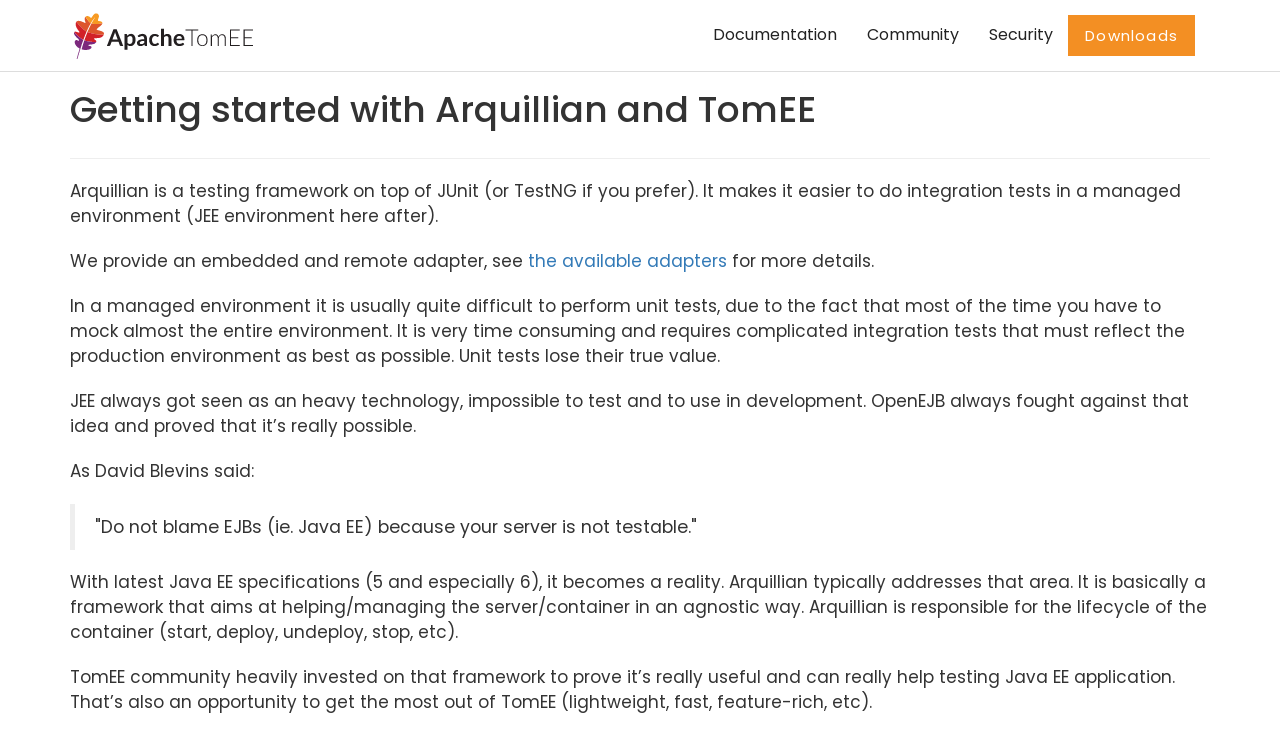

--- FILE ---
content_type: text/html
request_url: https://tomee.apache.org/tomee-8.0/docs/arquillian-getting-started.html
body_size: 2984
content:
<!DOCTYPE html>
<html lang="en">

<head>
	<meta charset="UTF-8">
	<meta http-equiv="X-UA-Compatible" content="IE=edge">
	<meta name="viewport" content="width=device-width, initial-scale=1">
	<title>Apache TomEE</title>
	<meta name="description"
		  content="Apache TomEE is a lightweight, yet powerful, JavaEE Application server with feature rich tooling." />
	<meta name="keywords" content="tomee,asf,apache,javaee,jee,shade,embedded,test,junit,applicationcomposer,maven,arquillian" />
	<meta name="author" content="Luka Cvetinovic for Codrops" />
	<link rel="icon" href="../../favicon.ico">
	<link rel="icon"  type="image/png" href="../../favicon.png">
	<meta name="msapplication-TileColor" content="#80287a">
	<meta name="theme-color" content="#80287a">
	<link rel="stylesheet" type="text/css" href="../../css/normalize.css">
	<link rel="stylesheet" type="text/css" href="../../css/bootstrap.css">
	<link rel="stylesheet" type="text/css" href="../../css/owl.css">
	<link rel="stylesheet" type="text/css" href="../../css/animate.css">
	<link rel="stylesheet" type="text/css" href="../../fonts/font-awesome-4.1.0/css/font-awesome.min.css">
	<link rel="stylesheet" type="text/css" href="../../fonts/eleganticons/et-icons.css">
	<link rel="stylesheet" type="text/css" href="../../css/jqtree.css">
	<link rel="stylesheet" type="text/css" href="../../css/idea.css">
	<link rel="stylesheet" type="text/css" href="../../css/cardio.css">

	<script type="text/javascript">
		<!-- Matomo -->
		var _paq = window._paq = window._paq || [];
		/* tracker methods like "setCustomDimension" should be called before "trackPageView" */
		/* We explicitly disable cookie tracking to avoid privacy issues */
		_paq.push(['disableCookies']);
		_paq.push(['trackPageView']);
		_paq.push(['enableLinkTracking']);
		(function () {
			var u = "//analytics.apache.org/";
			_paq.push(['setTrackerUrl', u + 'matomo.php']);
			_paq.push(['setSiteId', '5']);
			var d = document, g = d.createElement('script'), s = d.getElementsByTagName('script')[0];
			g.async = true;
			g.src = u + 'matomo.js';
			s.parentNode.insertBefore(g, s);
		})();
		<!-- End Matomo Code -->
    </script>
</head>

<body>
    <div class="preloader">
		<img src="../../img/loader.gif" alt="Preloader image">
	</div>

	    <nav class="navbar">
		<div class="container">
		  <div class="row">          <div class="col-md-12">

			<!-- Brand and toggle get grouped for better mobile display -->
			<div class="navbar-header">
				<button type="button" class="navbar-toggle collapsed" data-toggle="collapse" data-target="#bs-example-navbar-collapse-1">
					<span class="sr-only">Toggle navigation</span>
					<span class="icon-bar"></span>
					<span class="icon-bar"></span>
					<span class="icon-bar"></span>
				</button>
				<a class="navbar-brand" href="/" title="Apache TomEE">
				    <span>

				    
                        <img 
							src="../../img/apache_tomee-logo.svg"
							onerror="this.src='../../img/apache_tomee-logo.jpg'"
							height="50"
							>
                    

                    </span>
                </a>
			</div>
			<!-- Collect the nav links, forms, and other content for toggling -->
			<div class="collapse navbar-collapse" id="bs-example-navbar-collapse-1">
				<ul class="nav navbar-nav navbar-right main-nav">
					<li><a href="../../docs.html">Documentation</a></li>
					<li><a href="../../community/index.html">Community</a></li>
					<li><a href="../../security/security.html">Security</a></li>
					<li><a class="btn btn-accent accent-orange no-shadow" href="../../download.html">Downloads</a></li>
				</ul>
			</div>
			<!-- /.navbar-collapse -->
		   </div></div>
		</div>
		<!-- /.container-fluid -->
	</nav>


    <div id="main-block" class="container main-block">
        <div class="row title">
          <div class="col-md-12">
            <div class='page-header'>
              
              <h1>Getting started with Arquillian and TomEE</h1>
            </div>
          </div>
        </div>
        <div class="row">
            
            <div class="col-md-12">
                <div class="paragraph">
<p>Arquillian is a testing framework on top of JUnit (or TestNG if you
prefer). It makes it easier to do integration tests in a managed
environment (JEE environment here after).</p>
</div>
<div class="paragraph">
<p>We provide an embedded and remote adapter, see
<a href="arquillian-available-adapters.html">the available adapters</a> for more
details.</p>
</div>
<div class="paragraph">
<p>In a managed environment it is usually quite difficult to perform unit
tests, due to the fact that most of the time you have to mock almost the
entire environment. It is very time consuming and requires complicated
integration tests that must reflect the production environment as best
as possible. Unit tests lose their true value.</p>
</div>
<div class="paragraph">
<p>JEE always got seen as an heavy technology, impossible to test and to
use in development. OpenEJB always fought against that idea and proved
that it&#8217;s really possible.</p>
</div>
<div class="paragraph">
<p>As David Blevins said:</p>
</div>
<div class="quoteblock">
<blockquote>
<div class="paragraph">
<p>"Do not blame EJBs (ie. Java EE) because your
server is not testable."</p>
</div>
</blockquote>
</div>
<div class="paragraph">
<p>With latest Java EE specifications (5 and especially 6), it becomes a
reality. Arquillian typically addresses that area. It is basically a
framework that aims at helping/managing the server/container in an
agnostic way. Arquillian is responsible for the lifecycle of the
container (start, deploy, undeploy, stop, etc).</p>
</div>
<div class="paragraph">
<p>TomEE community heavily invested on that framework to prove it&#8217;s really
useful and can really help testing Java EE application. That&#8217;s also an
opportunity to get the most out of TomEE (lightweight, fast,
feature-rich, etc).</p>
</div>
<div class="admonitionblock tip">
<table>
<tr>
<td class="icon">
<i class="fa icon-tip" title="Tip"></i>
</td>
<td class="content">
See <a href="http://arquillian.org">Arquillian.org</a> for a great quick-start
tutorial on Arquillian itself.
</td>
</tr>
</table>
</div>
            </div>
            
        </div>
    </div>
<div style="margin-bottom: 30px;"></div>
<footer>
		<div class="container">
			<div class="row">
				<div class="col-sm-6 text-center-mobile">
					<h3 class="white">Be simple.  Be certified. Be Tomcat.</h3>
					<h5 class="light regular light-white">"A good application in a good server"</h5>
					<ul class="social-footer">
						<li><a href="https://www.facebook.com/ApacheTomEE/"><i class="fa fa-facebook"></i></a></li>
						<li><a href="https://twitter.com/apachetomee"><i class="fa fa-twitter"></i></a></li>
					</ul>
					<h5 class="light regular light-white">
						<a href="../../privacy-policy.html" class="white">Privacy Policy</a>
					</h5>
				</div>
				<div class="col-sm-6 text-center-mobile">
					<div class="row opening-hours">
						<div class="col-sm-3 text-center-mobile">
							<h5><a href="../../latest/docs/" class="white">Documentation</a></h5>
							<ul class="list-unstyled">
								<li><a href="../../latest/docs/admin/configuration/index.html" class="regular light-white">How to configure</a></li>
								<li><a href="../../latest/docs/admin/file-layout.html" class="regular light-white">Dir. Structure</a></li>
								<li><a href="../../latest/docs/developer/testing/index.html" class="regular light-white">Testing</a></li>
								<li><a href="../../latest/docs/admin/cluster/index.html" class="regular light-white">Clustering</a></li>
							</ul>
						</div>
						<div class="col-sm-3 text-center-mobile">
							<h5><a href="../../latest/examples/" class="white">Examples</a></h5>
							<ul class="list-unstyled">
								<li><a href="../../latest/examples/simple-cdi-interceptor.html" class="regular light-white">CDI Interceptor</a></li>
								<li><a href="../../latest/examples/rest-cdi.html" class="regular light-white">REST with CDI</a></li>
								<li><a href="../../latest/examples/ejb-examples.html" class="regular light-white">EJB</a></li>
								<li><a href="../../latest/examples/jsf-managedBean-and-ejb.html" class="regular light-white">JSF</a></li>
							</ul>
						</div>
						<div class="col-sm-3 text-center-mobile">
							<h5><a href="../../community/index.html" class="white">Community</a></h5>
							<ul class="list-unstyled">
								<li><a href="../../community/contributors.html" class="regular light-white">Contributors</a></li>
								<li><a href="../../community/social.html" class="regular light-white">Social</a></li>
								<li><a href="../../community/sources.html" class="regular light-white">Sources</a></li>
							</ul>
						</div>
						<div class="col-sm-3 text-center-mobile">
							<h5><a href="../../security/index.html" class="white">Security</a></h5>
							<ul class="list-unstyled">
								<li><a href="https://apache.org/security" target="_blank" class="regular light-white">Apache Security</a></li>
								<li><a href="https://apache.org/security/projects.html" target="_blank" class="regular light-white">Security Projects</a></li>
								<li><a href="https://cve.mitre.org" target="_blank" class="regular light-white">CVE</a></li>
							</ul>
						</div>
					</div>
				</div>
			</div>
			<div class="row bottom-footer text-center-mobile">
				<div class="col-sm-12 light-white">
					<p>Copyright &copy; 1999-2024 The Apache Software Foundation, Licensed under the Apache License, Version 2.0. Apache TomEE, TomEE, Apache, the Apache feather logo, and the Apache TomEE project logo are trademarks of The Apache Software Foundation. All other marks mentioned may be trademarks or registered trademarks of their respective owners.</p>
				</div>
			</div>
		</div>
	</footer>
	<!-- Holder for mobile navigation -->
	<div class="mobile-nav">
        <ul>
          <li><a hef="../../latest/docs/admin/index.html">Administrators</a>
          <li><a hef="../../latest/docs/developer/index.html">Developers</a>
          <li><a hef="../../latest/docs/advanced/index.html">Advanced</a>
          <li><a hef="../../community/index.html">Community</a>
        </ul>
		<a href="#" class="close-link"><i class="arrow_up"></i></a>
	</div>
	<!-- Scripts -->
	<script src="../../js/jquery-1.11.1.min.js"></script>
	<script src="../../js/owl.carousel.min.js"></script>
	<script src="../../js/bootstrap.min.js"></script>
	<script src="../../js/wow.min.js"></script>
	<script src="../../js/typewriter.js"></script>
	<script src="../../js/jquery.onepagenav.js"></script>
	<script src="../../js/tree.jquery.js"></script>
	<script src="../../js/highlight.pack.js"></script>
    <script src="../../js/main.js"></script>
		</body>

</html>



--- FILE ---
content_type: text/css
request_url: https://tomee.apache.org/css/idea.css
body_size: -533
content:
/*
Intellij Idea-like styling (c) Vasily Polovnyov <vast@whiteants.net>
*/

.hljs {
  display: block; padding: 0.5em;
  color: #000;
}

.hljs-subst,
.hljs-title {
  font-weight: normal;
  color: #000;
}

.hljs-comment,
.hljs-template_comment,
.hljs-javadoc,
.diff .hljs-header {
  color: #808080;
  font-style: italic;
}

.hljs-annotation,
.hljs-decorator,
.hljs-preprocessor,
.hljs-pragma,
.hljs-doctype,
.hljs-pi,
.hljs-chunk,
.hljs-shebang,
.apache .hljs-cbracket,
.hljs-prompt,
.http .hljs-title {
  color: #808000;
}

.hljs-tag,
.hljs-pi {
  background: #efefef;
}

.hljs-tag .hljs-title,
.hljs-id,
.hljs-attr_selector,
.hljs-pseudo,
.hljs-literal,
.hljs-keyword,
.hljs-hexcolor,
.css .hljs-function,
.ini .hljs-title,
.css .hljs-class,
.hljs-list .hljs-title,
.clojure .hljs-title,
.nginx .hljs-title,
.tex .hljs-command,
.hljs-request,
.hljs-status, .hljs-name {
  font-weight: bold;
  color: #000080;
}

.hljs-attribute,
.hljs-rules .hljs-keyword,
.hljs-number,
.hljs-date,
.hljs-regexp,
.tex .hljs-special {
  font-weight: bold;
  color: #0000ff;
}

.hljs-number,
.hljs-regexp {
  font-weight: normal;
}

.hljs-string,
.hljs-value,
.hljs-filter .hljs-argument,
.css .hljs-function .hljs-params,
.apache .hljs-tag {
  color: #008000;
  font-weight: bold;
}

.hljs-symbol,
.ruby .hljs-symbol .hljs-string,
.hljs-char,
.tex .hljs-formula {
  color: #000;
  background: #d0eded;
  font-style: italic;
}

.hljs-phpdoc,
.hljs-yardoctag,
.hljs-javadoctag {
  text-decoration: underline;
}

.hljs-variable,
.hljs-envvar,
.apache .hljs-sqbracket,
.nginx .hljs-built_in {
  color: #660e7a;
}

.hljs-addition {
  background: #baeeba;
}

.hljs-deletion {
  background: #ffc8bd;
}

.diff .hljs-change {
  background: #bccff9;
}
.hljs-meta {
    color: #808000;
}

--- FILE ---
content_type: text/javascript
request_url: https://tomee.apache.org/js/main.js
body_size: 630
content:
jQuery(function($) {
	"use strict";
	// Author Code Here

	var owlPricing;
	var ratio = 2;

	// Window Load
	$(window).load(function() {
		// Preloader
		$('.parallax').css('opacity', '0');
		$('.preloader').addClass('animated fadeOut').one('webkitAnimationEnd mozAnimationEnd MSAnimationEnd oanimationend animationend', function() {
			$('.preloader').hide();
			$('.parallax').addClass('animated fadeIn').one('webkitAnimationEnd mozAnimationEnd MSAnimationEnd oanimationend animationend', function() {
				$('.intro-tables').addClass('animated fadeInUp').one('webkitAnimationEnd mozAnimationEnd MSAnimationEnd oanimationend animationend');
			});
		});

		// Header Init
		if ($(window).height() > $(window).width()) {
			var ratio = $('.parallax').width() / $('.parallax').height();
			$('.parallax img').css('height', ($(window).height()) + 'px');
			$('.parallax img').css('width', $('.parallax').height() * ratio + 'px');
		}
		
		$('section .cut').each(function() {
			if ($(this).hasClass('cut-top'))
				$(this).css('border-right-width', $(this).parent().width() + "px");
			else if ($(this).hasClass('cut-bottom'))
				$(this).css('border-left-width', $(this).parent().width() + "px");
		});

		// Sliders Init
		$('.owl-schedule').owlCarousel({
			singleItem: true,
			pagination: true
		});
		$('.owl-testimonials').owlCarousel({
			singleItem: true,
			pagination: true
		});
		$('.owl-twitter').owlCarousel({
			singleItem: true,
			pagination: true
		});

		// Navbar Init
		$('nav').insertAfter('nav').addClass('navbar-fixed-top').css('position', 'fixed').css('top', '0').css('margin-top', '0').removeClass('original');
		$('.mobile-nav ul').html($('nav .navbar-nav').html());
		$('nav.navbar-fixed-top .navbar-brand img').attr('src', $('nav.navbar-fixed-top .navbar-brand img').data("active-url"));

		// Typing Intro Init
		$(".typed").typewriter({
			speed: 60
		});

		// Popup Form Init
		var i = 0;
		var interval = 0.15;
		$('.popup-form .dropdown-menu li').each(function() {
			$(this).css('animation-delay', i + "s");
			i += interval;
		});
		$('.popup-form .dropdown-menu li a').click(function(event) {
			event.preventDefault();
			$(this).parent().parent().prev('button').html($(this).html());
		});

	});

	// Window Resize
	var resizeContent = function() {
        $('#main-block').css('min-height', $(window).height() - $('footer').height() - (40 + 60) /*header/footer padding*/);
    };
	$(window).resize(resizeContent);
	resizeContent();

	// Pricing Box Click Event
	$('.pricing .box-main').click(function() {
		$('.pricing .box-main').removeClass('active');
		$('.pricing .box-second').removeClass('active');
		$(this).addClass('active');
		$(this).next($('.box-second')).addClass('active');
		$('#pricing').css("background-image", "url(" + $(this).data('img') + ")");
		$('#pricing').css("background-size", "cover");
	});

	// Mobile Nav
	$('body').on('click', 'nav .navbar-toggle', function() {
		event.stopPropagation();
		$('.mobile-nav').addClass('active');
	});

	$('body').on('click', '.mobile-nav a', function(event) {
		$('.mobile-nav').removeClass('active');
		if(!this.hash) return;
		event.preventDefault();
		if (location.pathname.replace(/^\//, '') == this.pathname.replace(/^\//, '') && location.hostname == this.hostname) {
			event.stopPropagation();
			var target = $(this.hash);
			target = target.length ? target : $('[name=' + this.hash.slice(1) + ']');
			if (target.length) {
				$('html,body').animate({
					scrollTop: target.offset().top
				}, 1000);
				return false;
			}
		}
	});

	$('body').on('click', '.mobile-nav a.close-link', function(event) {
		$('.mobile-nav').removeClass('active');
		event.preventDefault();
	});

	$('body').on('click', 'nav.original .navbar-nav a:not([data-toggle])', function() {
		if (location.pathname.replace(/^\//, '') == this.pathname.replace(/^\//, '') && location.hostname == this.hostname) {
			event.stopPropagation();
			var target = $(this.hash);
			target = target.length ? target : $('[name=' + this.hash.slice(1) + ']');
			if (target.length) {
				$('html,body').animate({
					scrollTop: target.offset().top
				}, 1000);
				return false;
			}
		}
	});

	function centerModal() {
		$(this).css('display', 'block');
		var $dialog = $(this).find(".modal-dialog"),
			offset = ($(window).height() - $dialog.height()) / 2,
			bottomMargin = parseInt($dialog.css('marginBottom'), 10);

		// Make sure you don't hide the top part of the modal w/ a negative margin
		// if it's longer than the screen height, and keep the margin equal to 
		// the bottom margin of the modal
		if (offset < bottomMargin) offset = bottomMargin;
		$dialog.css("margin-top", offset);
	}

	$('.modal').on('show.bs.modal', centerModal);

	$('.modal-popup .close-link').click(function(event){
		event.preventDefault();
		$('#modal1').modal('hide');
	});

	$(window).on("resize", function() {
		$('.modal:visible').each(centerModal);
	});

    $(document).ready(function() {
        // if there is any file tree
        $('#filetree').each(function (i , v) {
            var self = $(this);
            self.tree({
                data: eval(self.find('p')[0].innerHTML),
                closedIcon: $('<i class="fa fa-folder-o"</i>;'),
                openedIcon: $('<i class="fa fa-folder-open-o"</i>')
            });
            self.bind(
                'tree.click',
                function(event) {
                    var node = event.node;
                    if (node.description) {$('#filetreedetail').html(node.description);}
                }
            );
        });

        // code snippet
        $('pre code').each(function (i, block){
            hljs.highlightBlock(block);
        });
    });
});
